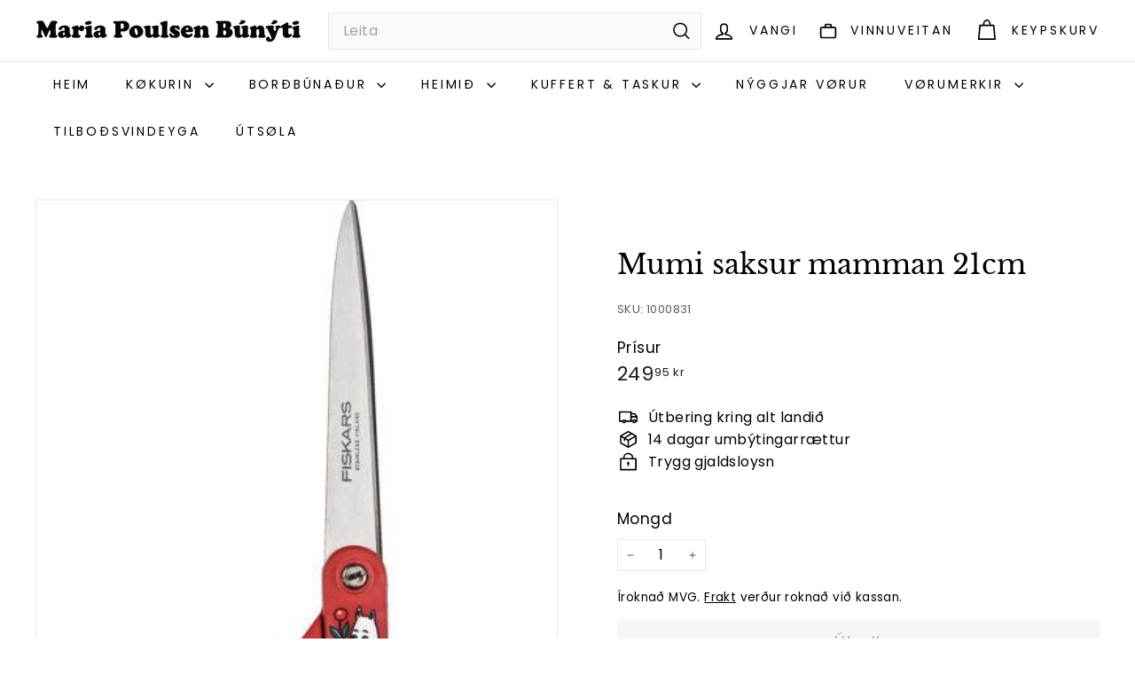

--- FILE ---
content_type: text/html; charset=utf-8
request_url: https://bunyti.fo/?section_id=cart-ajax
body_size: -97
content:
<div id="shopify-section-cart-ajax" class="shopify-section">

<div
  class="cart__items"
  data-count="0"
>
  
</div>

<div class="cart__discounts text-right hide">
  <div>
    
  </div>
</div>

<div class="cart__subtotal">
<span aria-hidden="true">0<sup>00 kr</sup></span>
<span class="visually-hidden">0,00 kr</span>
</div>

<span class="cart-link__bubble">
  <span class="cart-link__bubble-num">0</span>
</span>

</div>

--- FILE ---
content_type: application/javascript
request_url: https://cdn.appmate.io/themecode/bunyti/main/header-link.js?generation=1756337300758831
body_size: -440
content:
export function inject({theme:o}){o.watch({selector:".footer__block.footer__block--menu > .footer__menu"},e=>{e.prepend(o.createComponent("wishlist-link",{wrap:{name:"li"},props:{showIcon:!1,showText:!0}}))})}


--- FILE ---
content_type: text/javascript; charset=utf-8
request_url: https://bunyti.fo/products/3001414.js?currency=DKK&country=FO
body_size: 269
content:
{"id":7187394560200,"title":"Mumi saksur mamman 21cm","handle":"3001414","description":"Maria Poulsen Búnýti","published_at":"2023-11-16T08:45:27Z","created_at":"2021-12-21T17:36:10Z","vendor":"Iittala","type":"Saksar","tags":["-15%","Allar vørur","Búnýti","FIskars","Mumi","Saksar"],"price":24995,"price_min":24995,"price_max":24995,"available":false,"price_varies":false,"compare_at_price":24995,"compare_at_price_min":24995,"compare_at_price_max":24995,"compare_at_price_varies":false,"variants":[{"id":43013786501320,"title":"Default Title","option1":"Default Title","option2":null,"option3":null,"sku":"1000831","requires_shipping":true,"taxable":true,"featured_image":null,"available":false,"name":"Mumi saksur mamman 21cm","public_title":null,"options":["Default Title"],"price":24995,"weight":100,"compare_at_price":24995,"inventory_management":"shopify","barcode":"6411509951528","requires_selling_plan":false,"selling_plan_allocations":[]}],"images":["\/\/cdn.shopify.com\/s\/files\/1\/0262\/2976\/8264\/products\/fiskars-universalsaks-l-21-cm-rustfrit-staal-roed.jpg?v=1653472395"],"featured_image":"\/\/cdn.shopify.com\/s\/files\/1\/0262\/2976\/8264\/products\/fiskars-universalsaks-l-21-cm-rustfrit-staal-roed.jpg?v=1653472395","options":[{"name":"Title","position":1,"values":["Default Title"]}],"url":"\/products\/3001414","media":[{"alt":null,"id":24918753607880,"position":1,"preview_image":{"aspect_ratio":0.387,"height":600,"width":232,"src":"https:\/\/cdn.shopify.com\/s\/files\/1\/0262\/2976\/8264\/products\/fiskars-universalsaks-l-21-cm-rustfrit-staal-roed.jpg?v=1653472395"},"aspect_ratio":0.387,"height":600,"media_type":"image","src":"https:\/\/cdn.shopify.com\/s\/files\/1\/0262\/2976\/8264\/products\/fiskars-universalsaks-l-21-cm-rustfrit-staal-roed.jpg?v=1653472395","width":232}],"requires_selling_plan":false,"selling_plan_groups":[]}

--- FILE ---
content_type: text/javascript; charset=utf-8
request_url: https://bunyti.fo/products/3001414.js?currency=DKK&country=FO
body_size: -198
content:
{"id":7187394560200,"title":"Mumi saksur mamman 21cm","handle":"3001414","description":"Maria Poulsen Búnýti","published_at":"2023-11-16T08:45:27Z","created_at":"2021-12-21T17:36:10Z","vendor":"Iittala","type":"Saksar","tags":["-15%","Allar vørur","Búnýti","FIskars","Mumi","Saksar"],"price":24995,"price_min":24995,"price_max":24995,"available":false,"price_varies":false,"compare_at_price":24995,"compare_at_price_min":24995,"compare_at_price_max":24995,"compare_at_price_varies":false,"variants":[{"id":43013786501320,"title":"Default Title","option1":"Default Title","option2":null,"option3":null,"sku":"1000831","requires_shipping":true,"taxable":true,"featured_image":null,"available":false,"name":"Mumi saksur mamman 21cm","public_title":null,"options":["Default Title"],"price":24995,"weight":100,"compare_at_price":24995,"inventory_management":"shopify","barcode":"6411509951528","requires_selling_plan":false,"selling_plan_allocations":[]}],"images":["\/\/cdn.shopify.com\/s\/files\/1\/0262\/2976\/8264\/products\/fiskars-universalsaks-l-21-cm-rustfrit-staal-roed.jpg?v=1653472395"],"featured_image":"\/\/cdn.shopify.com\/s\/files\/1\/0262\/2976\/8264\/products\/fiskars-universalsaks-l-21-cm-rustfrit-staal-roed.jpg?v=1653472395","options":[{"name":"Title","position":1,"values":["Default Title"]}],"url":"\/products\/3001414","media":[{"alt":null,"id":24918753607880,"position":1,"preview_image":{"aspect_ratio":0.387,"height":600,"width":232,"src":"https:\/\/cdn.shopify.com\/s\/files\/1\/0262\/2976\/8264\/products\/fiskars-universalsaks-l-21-cm-rustfrit-staal-roed.jpg?v=1653472395"},"aspect_ratio":0.387,"height":600,"media_type":"image","src":"https:\/\/cdn.shopify.com\/s\/files\/1\/0262\/2976\/8264\/products\/fiskars-universalsaks-l-21-cm-rustfrit-staal-roed.jpg?v=1653472395","width":232}],"requires_selling_plan":false,"selling_plan_groups":[]}